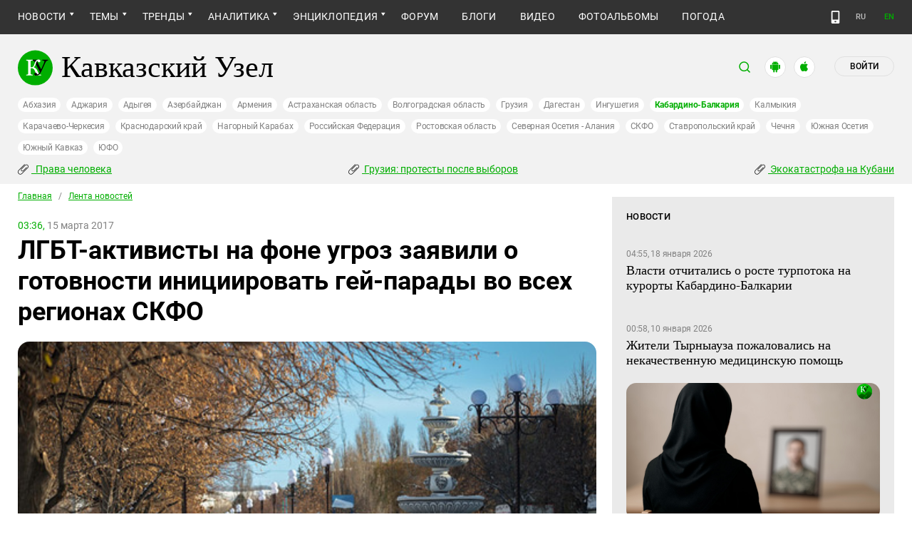

--- FILE ---
content_type: text/html; charset=utf-8
request_url: https://www.kavkaz-uzel.eu/articles/299205/
body_size: 22794
content:
<!DOCTYPE html>
<html>
  <head>
    <meta charset="utf-8">
    <title>Кавказский Узел | ЛГБТ-активисты на фоне угроз заявили о готовности инициировать гей-парады во всех регионах СКФО</title>
      <meta name="keywords" content="Кабардино-Балкария, СКФО, гей-парад" />
<meta name="description" content="Инициаторам акций в поддержку прав ЛГБТ-сообщества в регионах юга России продолжают поступать угрозы расправой, сообщил активист Владимир Климов. Несмотря на это, по его словам, они намерены после обжалования уже полученных отказов инициировать акции в остальных регионах СКФО. Персональные данные активистов раскрыты чиновниками, считает активист Николай Алексеев." />
<link href="https://amp.kavkaz-uzel.eu/articles/299205" rel="amphtml" /><link href="https://www.kavkaz-uzel.eu/articles/299205" rel="canonical" />
        <script type="application/ld+json">
    {
      "@context": "https://schema.org",
      "@type": "NewsArticle",
      "url": "https://www.kavkaz-uzel.eu/articles/299205",
      "publisher": {
          "@type": "Organization",
          "name": "Кавказский Узел",
          "logo": "logos/v3/big.png"
      },
      "headline": "ЛГБТ-активисты на фоне угроз заявили о готовности инициировать гей-парады во всех регионах СКФО",
      "mainEntityOfPage": "https://www.kavkaz-uzel.eu/articles/299205",
      "articleBody": "Инициаторам акций в поддержку прав ЛГБТ-сообщества в регионах юга России продолжают поступать угр...",
      "image": [
        "/system/uploads/article_image/image/0013/131554/main_image_0_9e15a_755f763f_orig.jpg"
      ],
      "datePublished": "2017-03-15 03:36:00 +0300"
    }
  </script>

        <meta property="og:title" content="ЛГБТ-активисты на фоне угроз заявили о готовности инициировать гей-парады во всех регионах СКФО"/>
  <meta property="og:type" content="article"/>
  <meta property="og:url" content="https://www.kavkaz-uzel.eu/articles/299205"/>
  <meta property="og:image" content="https://www.kavkaz-uzel.eu/system/uploads/article_image/image/0013/131554/main_image_0_9e15a_755f763f_orig.jpg"/>
  <meta property="og:site_name" content="Кавказский Узел"/>
  <meta property="og:description" content="Инициаторам акций в поддержку прав ЛГБТ-сообщества в регионах юга России продолжают поступать угрозы расправой, сообщил активист Владимир Климов. Несмотря на это, по его словам, они намерены после обжалования уже полученных отказов инициировать акции в остальных регионах СКФО. Персональные данные активистов раскрыты чиновниками, считает активист Николай Алексеев."/>

  <meta name="twitter:card" content="summary_large_image">
  <meta name="twitter:site" content="@c_knot">
  <meta name="twitter:creator" content="@caucasianknot">
  <meta name="twitter:title" content="ЛГБТ-активисты на фоне угроз заявили о готовности инициировать гей-парады во всех регионах СКФО">
  <meta name="twitter:description" content="Инициаторам акций в поддержку прав ЛГБТ-сообщества в регионах юга России продолжают поступать угр...">
  <meta name="twitter:image" content="https://www.kavkaz-uzel.eu/system/uploads/article_image/image/0013/131554/main_image_0_9e15a_755f763f_orig.jpg">

    <meta name="format-detection" content="telephone=no">
    <meta name="viewport" content="width=device-width, initial-scale=1.0, user-scalable=no, minimum-scale=1.0, maximum-scale=1.0">
    <meta http-equiv="X-UA-Compatible" content="IE=edge">

    <meta name="csrf-param" content="authenticity_token" />
<meta name="csrf-token" content="v3Fjpwfz31zor3qWQaAY-hRZJt5fkrtUZjZ7j-LPLBwCCb-2OQ5RvRTBvEH_9qQZNqcm2gFD-KwiUNG_o57Wog" />
    <link rel="stylesheet" href="/assets/greenpages_redesign_new/application-4e10d7329e6f710895ff57dbe82f0525ee2f157b08dd1f19321675fd993348be.css" media="all" />
    <script src="/assets/greenpages_redesign/application-439c76689aa773fb68e0f47835840a1c5181799dd1bfc7b1cabba15efe8b3667.js"></script>

    <meta name="apple-mobile-web-app-capable" content="yes">
    <meta name="apple-mobile-web-app-status-bar-style" content="#333333">
    <meta name="msapplication-TileColor" content="#ffffff">
    <meta name="msapplication-TileImage" content="/favicons/mstile-144x144.png">
    <meta name="theme-color" content="#333333">
    <meta name="apple-itunes-app" content="app-id=1154933161">
    <link rel="apple-touch-icon" sizes="152x152" href="/favicons/apple-touch-icon.png">
    <link rel="icon" type="image/png" href="/favicons/favicon-32x32.png" sizes="32x32">
    <link rel="icon" type="image/png" href="/favicons/favicon-16x16.png" sizes="16x16">
    <link rel="mask-icon" href="/favicons/safari-pinned-tab.svg" color="#000000">
    <link rel="manifest" href="/manifest.json">
    <!-- Google tag (gtag.js) -->
    <script async src="https://www.googletagmanager.com/gtag/js?id=G-0M53NZTY00"></script>
    <script>
      window.dataLayer = window.dataLayer || [];
      function gtag(){dataLayer.push(arguments);}
      gtag("js", new Date());
      gtag("config", "G-0M53NZTY00");
    </script>
    <script>window.yaContextCb = window.yaContextCb || []</script>
    <script src="https://yandex.ru/ads/system/context.js" async></script>


    
    <meta name="google-site-verification" content="g6ApcNXSmyIzab8bkGiPGQAESkFQh2L6x9Mooov5yAI" />

      <!-- Yandex.Metrika counter -->
 <script type="text/javascript">
    (function (d, w, c) {
        (w[c] = w[c] || []).push(function() {
            try {
                w.yaCounter23640679 = new Ya.Metrika({id:23640679,
                    webvisor:true,
                    clickmap:true,
                    trackLinks:true,
                    accurateTrackBounce:true});
            } catch(e) { }
        });

        var n = d.getElementsByTagName("script")[0],
                s = d.createElement("script"),
                f = function () { n.parentNode.insertBefore(s, n); };
        s.type = "text/javascript";
        s.async = true;
        s.src = (d.location.protocol == "https:" ? "https:" : "http:") + "//mc.yandex.ru/metrika/watch.js";

        if (w.opera == "[object Opera]") {
            d.addEventListener("DOMContentLoaded", f, false);
        } else { f(); }
    })(document, window, "yandex_metrika_callbacks");
</script>
<noscript><div><img src="//mc.yandex.ru/watch/23640679" style="position:absolute; left:-9999px;" alt="" /></div></noscript> 
<!-- /Yandex.Metrika counter -->

<!-- Rating@Mail.ru counter -->
<script type="text/javascript">
    var _tmr = _tmr || [];
    _tmr.push({id: "254038", type: "pageView", start: (new Date()).getTime()});
    (function (d, w, id) {
        if (d.getElementById(id)) return;
        var ts = d.createElement("script"); ts.type = "text/javascript"; ts.async = true; ts.id = id;
        ts.src = (d.location.protocol == "https:" ? "https:" : "http:") + "//top-fwz1.mail.ru/js/code.js";
        var f = function () {var s = d.getElementsByTagName("script")[0]; s.parentNode.insertBefore(ts, s);};
        if (w.opera == "[object Opera]") { d.addEventListener("DOMContentLoaded", f, false); } else { f(); }
    })(document, window, "topmailru-code");
</script>
<noscript><div style="position:absolute;left:-10000px;">
  <img src="//top-fwz1.mail.ru/counter?id=254038;js=na" style="border:0;" height="1" width="1" alt="Рейтинг@Mail.ru" />
</div></noscript>
<!-- //Rating@Mail.ru counter -->


    <script>
      $.trumbowyg.svgPath = "/assets/trumbowyg/images/icons-20301c3918b7265ddbdbcd6fa597795501938dbc62f6db6b7d362a096d6815e0.svg";
    </script>
    <script id="currentUserHeaderTemplate" type="text/template">
      <a class="e-user-name" rel="nofollow" href="{{=user_path}}">
        <span class="e-user-name_text">{{=login}}</span>
        <sup class="answer_count e-user-name_count" title="Количество ответов на комментарии">{{=answers_count}}</sup>
      </a>
      <a rel="nofollow" href="/admin" data-admin_control="" style="display: none;" >Админка</a>
      <a rel="nofollow" href="/accounts/logout">Выйти</a>
    </script>
    <script type="text/template" id="CommentListTempl">
  <div id="comment-list"></div>
  <div class="new_comment_js"></div>
</script>

<script type="text/template" id="bComment">
  <div id="{{= comment.dom_id}}" data-list_position="{{= comment.list_position}}" class="comments-item comments-left{{=comment.depth}}">

    <div class="estimate"> </div>

    {{if (comment.author){ }}
      <div class="avatar">
        <img alt="" src="{{= comment.author.avatar_path }}">
      </div>
    {{ } }}

    <div class="text-comment">
      <div class="prev-comment ps">
        <span class="time">{{= comment.created_at_str }}</span>

        {{if (comment.author){ }}
          <a rel="nofollow" href="{{= comment.public_url }}">{{= comment.author.login }}</a>
          {{if (!comment.author.anonymous){ }}
            <span class="status">({{= comment.author.status }})</span>
          {{ } }}
        {{ } }}

        <a rel="nofollow" href="{{= comment.public_url }}">#</a>


        {{if (comment.can_destroy){ }}
          <a rel="nofollow" class="destroy btn-action-comment btn-action-comment_destroy" href="#" title="Удалить">
            <svg xmlns="https://www.w3.org/2000/svg" viewBox="0 0 24 24">
              <path d="M6 19a2 2 0 0 0 2 2h8a2 2 0 0 0 2-2V7H6v12m2.46-7.12l1.41-1.41L12 12.59l2.12-2.12 1.41 1.41L13.41 14l2.12 2.12-1.41 1.41L12 15.41l-2.12 2.12-1.41-1.41L10.59 14l-2.13-2.12M15.5 4l-1-1h-5l-1 1H5v2h14V4h-3.5z"/>
            </svg>
          </a>
        {{ } }}

        {{if (!comment.can_destroy && comment.can_hide){ }}
          <a rel="nofollow" class="action_hide btn-action-comment btn-action-comment_destroy" href="#" title="Удалить">
            <svg xmlns="https://www.w3.org/2000/svg" viewBox="0 0 24 24">
              <path d="M6 19a2 2 0 0 0 2 2h8a2 2 0 0 0 2-2V7H6v12m2.46-7.12l1.41-1.41L12 12.59l2.12-2.12 1.41 1.41L13.41 14l2.12 2.12-1.41 1.41L12 15.41l-2.12 2.12-1.41-1.41L10.59 14l-2.13-2.12M15.5 4l-1-1h-5l-1 1H5v2h14V4h-3.5z"/>
            </svg>
          </a>
        {{ } }}

        {{if (comment.can_edit){ }}
          <a rel="nofollow" class="edit btn-action-comment btn-action-comment_edit" href="#" title="Изменить">
            <svg xmlns="https://www.w3.org/2000/svg" viewBox="0 0 24 24">
              <path d="M19 19V5H5v14h14m0-16a2 2 0 0 1 2 2v14c0 1.11-.9 2-2 2H5a2 2 0 0 1-2-2V5a2 2 0 0 1 2-2h14m-2.3 6.35l-1 1-2.05-2.05 1-1c.21-.22.56-.22.77 0l1.28 1.28c.22.21.22.56 0 .77M7 14.94l6.06-6.06 2.06 2.06L9.06 17H7v-2.06z"/>
            </svg>
          </a>
        {{ } }}

        <span class="achievements_wrapper"></span>

        {{if (current_user.is_admin_role){ }}
          <!-- &nbsp;&nbsp; -->
          {{if (comment.author.anonymous){ }}
            {{var userUrl = "/admin/anon_users?id=" + comment.author.id;}}
          {{ } else { }}
            {{var userUrl = "/admin/users?filter[id]=" + comment.author.id;}}
          {{ } }}
          <a rel="nofollow" class="btn-action-comment btn-action-comment_edit-user" target='_blank' href="{{= userUrl}}" title="Редактирование пользователя">
            <!-- &aelig; -->
            <svg xmlns="https://www.w3.org/2000/svg" viewBox="0 0 24 24">
              <path d="M9 4a4 4 0 0 0-4 4 4 4 0 0 0 4 4 4 4 0 0 0 4-4 4 4 0 0 0-4-4m0 10c-2.67 0-8 1.33-8 4v2h11.08c-.05-.33-.08-.66-.08-1 0-1.5.5-3 1.41-4.2-1.53-.52-3.23-.8-4.41-.8m9 0c-.13 0-.24.09-.26.21l-.19 1.32c-.3.13-.59.29-.85.47l-1.24-.5c-.11 0-.24 0-.31.13l-1 1.73c-.06.11-.04.24.06.32l1.06.82c-.02.17-.03.33-.03.5 0 .17.01.33.03.5l-1.06.82c-.09.08-.12.21-.06.32l1 1.73c.06.13.19.13.31.13l1.24-.5c.26.18.54.35.85.47l.19 1.32c.02.12.12.21.26.21h2c.11 0 .22-.09.24-.21l.19-1.32c.3-.13.57-.29.84-.47l1.23.5c.13 0 .26 0 .33-.13l1-1.73c.06-.11.03-.24-.06-.32l-1.07-.82c.02-.17.04-.33.04-.5 0-.17-.01-.33-.04-.5l1.06-.82c.09-.08.12-.21.06-.32l-1-1.73c-.06-.13-.19-.13-.32-.13l-1.23.5c-.27-.18-.54-.35-.85-.47l-.19-1.32c-.01-.12-.12-.21-.23-.21m-1 3.5a1.5 1.5 0 0 1 1.5 1.5 1.5 1.5 0 0 1-1.5 1.5c-.84 0-1.5-.67-1.5-1.5a1.5 1.5 0 0 1 1.5-1.5z"/>
            </svg>
          </a>
        {{ } }}

        {{if (show_parent_comment_link && comment.parent_url){ }}
          <a rel="nofollow" href="{{= comment.parent_url }}" title="В ответ на комментарий"> &uArr; </a>
        {{ } }}

      </div>
      <div class="text-comment_content">{{= comment.body }}</div>
      <div class="text-comment_ans">
        {{if (comment.can_new){ }}
          <a rel="nofollow" href="#" class="answer btn-action-comment btn-action-comment_answer" title="Ответить">Ответить</a>
        {{ } }}
      </div>
    </div>
    <div id="comment_editor_{{=comment.id}}"></div>
  </div>
</script>

<script id="eComment" type="text/template">
  <form class="row form-comment">
    <div class="form-comment-title ps">
      Комментирование через кавказский узел
    </div>
    <div class="form-comment-left">
      <div class="span2 form-comment_avatar">
        <div class="user_avatar"><img alt="" src="{{= current_user.avatar_path}}"></div>
        <p><a rel="nofollow" href="{{= current_user.user_path}}">{{= current_user.login}}</a></p>
        <em {{= current_user.status ? "" : "hidden"}}>({{= current_user.status}})</em>
      </div>
    </div>

    <div class="form-comment-right">
      <div>
        <textarea name="comment[body]" data-trumbowyg>{{= body}}</textarea>
      </div>
      <div class="form-comment_buttons ps">
            <a target="_blank" class="button-reg" href="/accounts/sign_up">Регистрация</a>
        <a rel="nofollow" href="#" class="cancel button-anon">Отменить</a>
      </div>
    </div>
  </form>
</script>

<script id="AchievementListTemplate" type="text/template">
  <a rel="nofollow" class="achievements btn-action-comment btn-action-comment_achievements" href="#" title="Награды">
    <svg xmlns="https://www.w3.org/2000/svg" viewBox="0 0 24 24" class="for-positive">
      <path d="M20.2 2H18c-.9 0-2 1-2 2H8c0-1-1.1-2-2-2H2v9c0 1 1 2 2 2h2.2c.4 2 1.7 3.7 4.8 4v2.1c-2.2.2-3 1.3-3 2.6v.3h8v-.3c0-1.3-.8-2.4-3-2.6V17c3.1-.3 4.4-2 4.8-4H20c1 0 2-1 2-2V2h-1.8M4 11V4h2v7H4m16 0h-2V4h2v7z"/>
    </svg>
    <svg xmlns="https://www.w3.org/2000/svg" viewBox="0 0 24 24" class="for-negative">
      <path d="M17 13H7v-2h10m-5-9A10 10 0 0 0 2 12a10 10 0 0 0 10 10 10 10 0 0 0 10-10A10 10 0 0 0 12 2z"/>
    </svg>
  </a>
</script>

<script id="AchievementShowTemplate" type="text/template">
  <div class="b-achievements-item {{= achievement.value > 0 ? 'is-positive' : 'is-negative' }}">
    <div class="item-name">{{= achievement.title}}&nbsp;(<b>{{= achievement.value}}</b>)</div>
    {{if (achievement.description){ }}
      <div class="item-description">{{= achievement.description}}</div>
    {{ } }}
    <div class="item-date">{{= achievement.created_at}}</div>
  </div>
</script>


    
  </head>

  <body class=" lang="ru">

    <header class="ps header-main">
      <div class="download-app">
  <a href="#" class="sb-close">×</a>
  <img src="/images/manifest/logoCUmini.png" class="download-app-img">
  <div class="download-app-title">
    <h3>Кавказский узел</h3>
    <div class="download-app-hint">Скачайте приложение&nbsp;— работает без&nbsp;VPN!</div>
  </div>
  <a href="https://itunes.apple.com/ru/app/kavkazskij-uzel/id1154933161?mt=8" target="_blank" class="apple-download-app download-app-link">Скачать</a>
  <a href="https://play.google.com/store/apps/details?id=ru.sambino.ionic&hl=ru&gl=US" target="_blank" class="android-download-app download-app-link">Скачать</a>
</div>

      <div class="top-menu ps">
        <div class="menu-show"></div>
        <div class="wrapper">
          <div class="navbar ps">
            <div class="fixed-logo"></div>
            <ul class="navbar-list"><li class="is-sub active news" data-menu_id="news"><a class="active" href="/rubric/10">Новости</a><ul class="sub-menu"><li class="active  lenta" data-menu_id="lenta"><a class=" active" href="/rubric/11">Лента новостей</a></li><li data-menu_id="chronic" class="chronic"><a class="" href="/rubric/1">Хроники</a></li><li data-menu_id="digest" class="digest"><a class="" href="/rubric/12">Дайджест СМИ</a></li><li data-menu_id="announce" class="announce"><a class="" href="/rubric/13">Анонсы событий</a></li></ul></li><li class="is-sub main_themes categories_menu" data-menu_id="categories_menu"><a href="/categories">Темы</a><ul class="sub-menu"><li data-menu_id="menu_category_10" class="menu_category_10"><a href="/category/human-rights"> Права человека</a></li><li data-menu_id="menu_category_1" class="menu_category_1"><a href="/category/crime">Преступность</a></li><li data-menu_id="menu_category_7" class="menu_category_7"><a href="/category/culture">Культура</a></li><li data-menu_id="menu_category_3" class="menu_category_3"><a href="/category/conflicts">Конфликты</a></li><li data-menu_id="menu_category_6" class="menu_category_6"><a href="/category/politics">Политика</a></li><li data-menu_id="menu_category_2" class="menu_category_2"><a href="/category/society">Общество</a></li><li data-menu_id="menu_category_4" class="menu_category_4"><a href="/category/nature">Природа и экология</a></li><li data-menu_id="menu_category_8" class="menu_category_8"><a href="/category/incidents">Происшествия</a></li><li data-menu_id="menu_category_9" class="menu_category_9"><a href="/category/economics">Экономика</a></li><li data-menu_id="menu_category_14" class="menu_category_14"><a href="/category/tourism">Туризм</a></li></ul></li><li class="is-sub trends_menu" data-menu_id="trends_menu"><a href="/categories">Тренды</a><ul class="sub-menu"><li data-menu_id="menu_category_2246" class="menu_category_2246"><a href="/category/Caucasus_for_Palestine">Кавказ за Палестину</a></li><li data-menu_id="menu_category_197" class="menu_category_197"><a href="/category/Whom_the_Caucasus_makes_to_apologize">Кого Кавказ извиняться заставляет</a></li><li data-menu_id="menu_category_2248" class="menu_category_2248"><a href="/category/stalin_deportations">Сталинские депортации</a></li><li data-menu_id="menu_category_3260" class="menu_category_3260"><a href="/category/Georgia_elections_amid_protests">Грузия: протесты после выборов</a></li><li data-menu_id="menu_category_2256" class="menu_category_2256"><a href="/category/ecological_disaster_Kuban">Экокатастрофа на Кубани</a></li><li data-menu_id="menu_category_2257" class="menu_category_2257"><a href="/category/collapse_Baku_and_Moscow">Крушение связей Баку и Москвы</a></li><li data-menu_id="menu_category_18" class="menu_category_18"><a href="/category/politkovskaya_estemirova">Политковская и Эстемирова</a></li><li data-menu_id="menu_category_3261" class="menu_category_3261"><a href="/category/The_struggle_for_500_rubles">Борьба за 500 рублей на Кавказе</a></li><li data-menu_id="menu_category_33" class="menu_category_33"><a href="/category/circassianquestion">Черкесский вопрос</a></li><li data-menu_id="menu_category_2253" class="menu_category_2253"><a href="/category/The_fight_Kadyrov_and_Wildberries">Схватка Кадырова и Wildberries</a></li><li data-menu_id="menu_category_3259" class="menu_category_3259"><a href="/category/elections-2025_south">Выборы-2025: Юг России</a></li><li data-menu_id="menu_category_1221" class="menu_category_1221"><a href="/category/Yerevan_and_Baku_redistribute_borders">Ереван и Баку делят границы</a></li><li data-menu_id="menu_category_1231" class="menu_category_1231"><a href="/category/elimination_of_memorials">Ликвидация "Мемориалов"*</a></li><li data-menu_id="menu_category_144" class="menu_category_144"><a href="/category/dissent_in_Chechnya">Инакомыслие в Чечне</a></li><li data-menu_id="menu_category_86" class="menu_category_86"><a href="/category/ngo_activists_pursuit">Преследование активистов</a></li><li data-menu_id="menu_category_129" class="menu_category_129"><a href="/category/Myths_and_the_truth_about_the_Victory">Мифы и правда о победе</a></li><li data-menu_id="menu_category_164" class="menu_category_164"><a href="/category/Justice_Department_against_Jehovahs_Witnesses">Минюст против Свидетелей Иеговы</a></li><li data-menu_id="menu_category_101" class="menu_category_101"><a href="/category/abkhazia_crisis">Кризис в Абхазии</a></li><li data-menu_id="menu_category_1237" class="menu_category_1237"><a href="/category/the_struggle_of_Kadyrov_and_Yangulbayev">Борьба Кадырова с Янгулбаевыми</a></li><li data-menu_id="menu_category_105" class="menu_category_105"><a href="/category/act_of_terror_in_beslan_20_years">20 лет теракту в Беслане</a></li><li data-menu_id="menu_category_2249" class="menu_category_2249"><a href="/category/Georgia_agents_and_protests">Грузия: иноагенты и протесты</a></li><li data-menu_id="menu_category_145" class="menu_category_145"><a href="/category/Karabakh_bad_peace_or_war">Карабах: худой мир или война?</a></li><li data-menu_id="menu_category_19" class="menu_category_19"><a href="/category/terakty-v-moskve">Теракты в Москве и на Кавказе</a></li><li data-menu_id="menu_category_220" class="menu_category_220"><a href="/category/Jabiev_murdered_protests_and_crisis">Убийство Джабиева: протесты и кризис</a></li><li data-menu_id="menu_category_79" class="menu_category_79"><a href="/category/akhmednabiev_murder">Убийство Ахмеднабиева</a></li><li data-menu_id="menu_category_2243" class="menu_category_2243"><a href="/category/mobilization_protests">Мобилизация и протесты</a></li><li data-menu_id="menu_category_198" class="menu_category_198"><a href="/category/Tumso_protiv_kadyrovtsev">Тумсо против кадыровцев    </a></li><li data-menu_id="menu_category_1233" class="menu_category_1233"><a href="/category/Saakashvili_under_trial">Саакашвили под судом</a></li><li data-menu_id="menu_category_126" class="menu_category_126"><a href="/category/Nemtsov">Немцов</a></li></ul></li><li class="is-sub analitics" data-menu_id="analitics"><a href="/rubric/20">Аналитика</a><ul class="sub-menu"><li data-menu_id="articles" class="articles"><a class="" href="/rubric/2">Статьи</a></li><li data-menu_id="reports" class="reports"><a class="" href="/rubric/21">Доклады</a></li><li data-menu_id="public" class="public"><a class="" href="/rubric/22">Публицистика</a></li><li data-menu_id="interview" class="interview"><a class="" href="/rubric/23">Интервью</a></li><li data-menu_id="stats_of_victims" class="stats_of_victims"><a class="" href="/rubric/1103">Северный Кавказ - статистика жертв</a></li></ul></li><li class="is-sub encyclopaedia" data-menu_id="encyclopaedia"><a href="/rubric/40">Энциклопедия</a><ul class="sub-menu"><li data-menu_id="sprav" class="sprav"><a class="" href="/rubric/41">Справочник</a></li><li data-menu_id="person" class="person"><a class="" href="/rubric/42">Персоналии</a></li><li data-menu_id="bookshelf" class="bookshelf"><a class="" href="/rubric/4">Книжная полка</a></li><li data-menu_id="norma" class="norma"><a class="" href="/rubric/43">Нормативные акты</a></li><li data-menu_id="docs" class="docs"><a class="" href="/rubric/44">Документы организаций</a></li></ul></li><li data-menu_id="forum" class="forum"><a href="/forum/sections">Форум</a></li><li data-menu_id="blogs" class="blogs"><a href="/blog_posts">Блоги</a></li><li data-menu_id="video" class="video"><a href="/videos">Видео</a></li><li data-menu_id="photos" class="photos"><a href="/photo_albums">Фотоальбомы</a></li><li data-menu_id="weather" class="weather"><a href="/weather/regions">Погода</a></li></ul>
            <div class="planet">
              <div class="planet-ico"></div>
              <div class="planet-in ps">
                <div class="geo-list ps">
                  <ul class="planet-list sub-height set-scroll">
                    <li class=""><a href="/abkhasia">Абхазия</a></li><li class=""><a href="/adjaria">Аджария</a></li><li class=""><a href="/adygeia">Адыгея</a></li><li class=""><a href="/azerbaijan">Азербайджан</a></li><li class=""><a href="/armenia">Армения</a></li><li class=""><a href="/astrakhan">Астраханская область</a></li><li class=""><a href="/volgograd">Волгоградская область</a></li><li class=""><a href="/georgia">Грузия</a></li><li class=""><a href="/dagestan">Дагестан</a></li><li class=""><a href="/ingushetia">Ингушетия</a></li><li class="active"><a href="/kabardino-balkaria">Кабардино-Балкария</a></li><li class=""><a href="/kalmykia">Калмыкия</a></li><li class=""><a href="/karachaevo-cherkesia">Карачаево-Черкесия</a></li><li class=""><a href="/krasnodar">Краснодарский край</a></li><li class=""><a href="/karabakh">Нагорный Карабах</a></li><li class=""><a href="/russia">Российская Федерация</a></li><li class=""><a href="/rostov">Ростовская область</a></li><li class=""><a href="/north-osetia">Северная Осетия - Алания</a></li><li class=""><a href="/northdistrict">СКФО</a></li><li class=""><a href="/stavropol">Ставропольский край</a></li><li class=""><a href="/chechnya">Чечня</a></li><li class=""><a href="/south-osetia">Южная Осетия</a></li><li class=""><a href="/south-caucasus">Южный Кавказ</a></li><li class=""><a href="/southdistrict">ЮФО</a></li>
                  </ul>
                </div>
              </div>
            </div>
              <a class="mdi mdi-cellphone-basic" title="Лёгкая версия" href="https://m.kavkaz-uzel.eu/"></a>
            <div class="lang">
                <span class="lang__item">RU</span>
                <a href="https://www.eng.kavkaz-uzel.eu" class="lang__item" title="Переключиться на английскую версию">EN</a>
            </div>
          </div>
        </div>
          <div class="hot-news-fixed">
            <div class="header ps">
              <div class="wrapper">
                <div class="header-in ps">
                  <div class="not-news_inner ps">
  <ul>
    
      <li>
        <a class="hotnews-item hotnews-item_rubric" title=" Права человека" href="/category/human-rights"><i class='mdi mdi-attachment'></i>&nbsp; Права человека</a>
      </li>
    
      <li>
        <a class="hotnews-item hotnews-item_rubric" title="Грузия: протесты после выборов" href="/category/Georgia_elections_amid_protests"><i class='mdi mdi-attachment'></i>&nbsp;Грузия: протесты после выборов</a>
      </li>
    
      <li>
        <a class="hotnews-item hotnews-item_rubric" title="Экокатастрофа на Кубани" href="/category/ecological_disaster_Kuban"><i class='mdi mdi-attachment'></i>&nbsp;Экокатастрофа на Кубани</a>
      </li>
    

    
  </ul>
</div>



  <style type="text/css">
    .menu-container nav ul.dropdown-menu li.menu_category_10, .menu-container nav ul.dropdown-menu li.menu_category_3260, .menu-container nav ul.dropdown-menu li.menu_category_2256 {
      position: absolute;
      left: -1300px;
      display: none;
    }
  </style>


                </div>
              </div>
            </div>
          </div>
      </div>

      <div class="header header-static ps">
        <div class="wrapper">
          <div class="header-in ps">
            <div class="header-top ps">
              <div class="logo">
                <div class="logo-case ps">
                  <img src="/assets/redesign/logo-789965aa18f9e893806de4f08f9846bfcb5d6888b483ca884fd888cace4bef8b.svg" alt="" class="logo-img">
                  <a href="https://www.kavkaz-uzel.eu/"><span>Кавказский Узел</span></a>
                </div>
              </div>
              <div class="user-bar">
                <div class="user-bar__search"><span>поиск</span>
  <div class="ps">
    <div class="show-search search-tgl"></div>
    <div class="b-header_search is-show" id="search_input">
      <form action="/search" method="get" class="b-header_search-form">
        <input name="context" value="" type="hidden">
        <input class="search-input" name="keywords" type="text" autocomplete="on" placeholder="поиск по Кавказскому Узлу" title="поиск по Кавказскому Узлу">
        <button class="search-btn" type="submit"></button>
      </form>
    </div>
  </div>
</div>

                <a href="https://play.google.com/store/apps/details?id=ru.sambino.ionic" target="_blank" class="user-bar__app2"></a>
                <a href="https://itunes.apple.com/ru/app/kavkazskij-uzel/id1154933161?mt=8" target="_blank" class="user-bar__app3"></a>
                  <a href="/accounts/login" class="user-bar__login md">Войти</a>
  <a href="/accounts/login" class="user-bar__login sm"></a>

                <div class="x"></div>
              </div>
            </div>
            <div class="menu-btn show-menu">Меню</div>
            <div class="regions ps">
              <a class="" href="/abkhasia">Абхазия</a><a class="" href="/adjaria">Аджария</a><a class="" href="/adygeia">Адыгея</a><a class="" href="/azerbaijan">Азербайджан</a><a class="" href="/armenia">Армения</a><a class="" href="/astrakhan">Астраханская область</a><a class="" href="/volgograd">Волгоградская область</a><a class="" href="/georgia">Грузия</a><a class="" href="/dagestan">Дагестан</a><a class="" href="/ingushetia">Ингушетия</a><a class=" active" href="/kabardino-balkaria">Кабардино-Балкария</a><a class="" href="/kalmykia">Калмыкия</a><a class="" href="/karachaevo-cherkesia">Карачаево-Черкесия</a><a class="" href="/krasnodar">Краснодарский край</a><a class="" href="/karabakh">Нагорный Карабах</a><a class="" href="/russia">Российская Федерация</a><a class="" href="/rostov">Ростовская область</a><a class="" href="/north-osetia">Северная Осетия - Алания</a><a class="" href="/northdistrict">СКФО</a><a class="" href="/stavropol">Ставропольский край</a><a class="" href="/chechnya">Чечня</a><a class="" href="/south-osetia">Южная Осетия</a><a class="" href="/south-caucasus">Южный Кавказ</a><a class="" href="/southdistrict">ЮФО</a>
            </div>

            <div class="not-news_inner ps">
  <ul>
    
      <li>
        <a class="hotnews-item hotnews-item_rubric" title=" Права человека" href="/category/human-rights"><i class='mdi mdi-attachment'></i>&nbsp; Права человека</a>
      </li>
    
      <li>
        <a class="hotnews-item hotnews-item_rubric" title="Грузия: протесты после выборов" href="/category/Georgia_elections_amid_protests"><i class='mdi mdi-attachment'></i>&nbsp;Грузия: протесты после выборов</a>
      </li>
    
      <li>
        <a class="hotnews-item hotnews-item_rubric" title="Экокатастрофа на Кубани" href="/category/ecological_disaster_Kuban"><i class='mdi mdi-attachment'></i>&nbsp;Экокатастрофа на Кубани</a>
      </li>
    

    
  </ul>
</div>



  <style type="text/css">
    .menu-container nav ul.dropdown-menu li.menu_category_10, .menu-container nav ul.dropdown-menu li.menu_category_3260, .menu-container nav ul.dropdown-menu li.menu_category_2256 {
      position: absolute;
      left: -1300px;
      display: none;
    }
  </style>


          </div>
        </div>
      </div>

    </header>

      <section id="content">
    <article>
      <div class="ps">
        <div class="wrapper">
          <div class="content ps">
            <div class="page ps">
              <!--===============================col-left===============================-->
              <div class="left-col articles-body page-about">
                <!--===============================main==============================-->
                <!--block102-->
<div class="articles-body" data-article_id="299205">
  <div class="beradcrumbs nav-line ps">
    <a href="/">Главная</a> &nbsp; / &nbsp; <span><a href="/rubric/11">Лента новостей</a></span>
  </div>
  <div class="img-page-date ps">
    <span>03:36,</span> 15 марта 2017
  </div>
  <div class="page-title ps">
    <h1>ЛГБТ-активисты на фоне угроз заявили о готовности инициировать гей-парады во всех регионах СКФО</h1>
  </div>
  <div class="hidden-print">
      <span class="edit_link_placeholder"></span>
  </div>

  
  <div class="img-page-block ps">
      <a class="fancybox" data-fancybox="gallery" href="/system/uploads/article_image/image/0013/131554/large_0_9e15a_755f763f_orig.jpg" title="&#1063;&#1077;&#1088;&#1082;&#1077;&#1089;&#1089;&#1082;&#46;&#32;&#1050;&#1063;&#1056;&#46;&#32;&#1060;&#1086;&#1090;&#1086;&#58;&#32;&#32;&#1058;&#1080;&#1084;&#1091;&#1088;&#32;&#1040;&#1075;&#1080;&#1088;&#1086;&#1074;&#32;&#104;&#116;&#116;&#112;&#58;&#47;&#47;&#116;&#105;&#109;&#97;&#103;&#56;&#50;&#46;&#108;&#105;&#118;&#101;&#106;&#111;&#117;&#114;&#110;&#97;&#108;&#46;&#99;&#111;&#109;&#47;&#50;&#49;&#56;&#55;&#56;&#54;&#46;&#104;&#116;&#109;&#108;">
        <img alt="Черкесск. КЧР. Фото:  Тимур Агиров http://timag82.livejournal.com/218786.html" title="Черкесск. КЧР. Фото:  Тимур Агиров http://timag82.livejournal.com/218786.html" src="/system/uploads/article_image/image/0013/131554/view_0_9e15a_755f763f_orig.jpg" />
      </a>
  </div>
  <div class="articles-body_contents" data-io-article-url="https://www.kavkaz-uzel.eu/articles/299205"></div>
  <div class="text-block ps">
    <p>НАСТОЯЩИЙ МАТЕРИАЛ (ИНФОРМАЦИЯ) ПРОИЗВЕДЕН И РАСПРОСТРАНЕН ИНОСТРАННЫМ АГЕНТОМ ООО "МЕМО", ЛИБО КАСАЕТСЯ ДЕЯТЕЛЬНОСТИ ИНОСТРАННОГО АГЕНТА ООО "МЕМО".</p><p align="LEFT">Инициаторам акций в поддержку прав ЛГБТ-сообщества в регионах юга России продолжают поступать угрозы расправой, сообщил активист Владимир Климов. Несмотря на это, по его словам, они намерены после обжалования уже полученных отказов инициировать акции в остальных регионах СКФО. Персональные данные активистов раскрыты чиновниками, считает активист Николай Алексеев.</p>
<p>Как информировал "<a href="/">Кавказский узел</a>", активисты подали <a href="/articles/298991/">уведомления о проведении акций</a> в рамках всероссийской ЛГБТ-акции в целом ряде городов юга России, в том числе в Нальчике, Ставрополе, Черкесске, Майкопе. В этих четырех городах власти отказались согласовать акции. 13 марта инициаторы акций заявили, что им стали поступать <a href="/articles/299114/">сообщения и телефонные звонки с угрозами</a> после подачи уведомления на проведение шествия в поддержку прав ЛГБТ-сообщества в Нальчике. Сотрудник управления по взаимодействию с институтами гражданского общества Кабардино-Балкарии заявлял, что ни о какой утечке персональных данных активистов из управления не может быть и речи.</p>
<div class="too">
<p>Акция в столице Кабардино-Балкарии была рассчитана на 300 человек, однако <a href="/articles/299095/">власти отказали в ее согласовании</a>, мотивировав это "противоречием мероприятия традиционным семейным ценностям жителей региона".</p>
</div>
<p>Охват российских регионов, где инициируются акции в поддержку прав ЛГБТ-сообщества, происходит постепенно на протяжении последнего года, сообщил организатор кампании <em><strong>Владимир Климов</strong> </em>корреспонденту "Кавказского узла".</p>
<p>"Регионы охватываем постепенно, на протяжении уже года. Все и сразу сложно посетить. У меня обычная работа, например. Элементарно нет времени. Это еще и деньги. Мы не получаем никаких заграничных грантов на все это, поэтому всему свое время", - сказал Климов.</p>
<p>По его словам, в остальных регионах Северного Кавказа акции будут инициированы позднее.</p>
<p>"Вопрос оставшихся регионов будет рассмотрен после обжалования уже имеющихся отказов", - отметил он.</p>
<p>Активист также сообщил, что угрозы в адрес организаторов гей-парадов продолжали поступать и 14 марта.</p>
<p>"Угрозы и сегодня (<em>14 марта</em>) днем поступали. Планирую завтра (<em>15 марта</em>) пойти писать заявление. Посмотрим, как отреагируют органы правопорядка. Напишу на людей (<em>отправлявших угрозы</em>) из разных мест - WhatsApp, ВК, смс. Сейчас обжалуем запреты и пишем заявления на угрозы. В ближайшее время есть планы посетить один из городов, но пока не можем назвать его", - сообщил Климов.</p>
<p>В свою очередь другой инициатор гей-парадов Николай Алексеев разместил на своей странице в Facebook скриншоты поступающих сообщений с оскорблениями и угрозами расправы.</p>
<p>Все сообщения с угрозами, а также отказы администраций регионов в согласовании публичных мероприятий уже направлены в Комитет министров Совета Европы, где с декабря 2016 года рассматривается жалоба Алексеева против России, рассказал "Кавказскому узлу" <strong><em>Николай</em> Алексеев</strong>.</p>
<p>Общероссийской кампанией организаторы добивались "права на свободу собраний для ЛГБТ-граждан", отметил он.</p>
<p>"На сегодня... охвачены 78 из 85 субъектов РФ. В судах находятся 90 дел: в каждом городе на разных стадиях, некоторые уже дошли до Верховного суда РФ", - сказал Алексеев.</p>
<p>По его словам, угрозы в его адрес поступают уже несколько лет.</p>
<p>"Информацию об этом уже опубликовал Комитет министров Совета Европы. Они (<em>угрозы</em>) идут по всем каналам: все соцсети, смс, мессенджеры, по телефону. Да, они, как правило, начинаются, когда власти какого-то города незаконно сливают уведомления в соцсети", - отметил Алексеев.</p>
<p>Он уточнил, что инициаторы акций никогда, за все 12 лет своей деятельности, не публиковали нигде своих уведомлений в полном виде, скрывая персональные данные.</p>
<p>"Угроз очень много. Но мы выбираем самые беспрецедентные дела", - заявил он.</p>
<p>По словам Алексеева, угрозы, аналогичные тем, что поступили из Нальчика, "ранее были получены из Краснодара, Биробиджана и Южно-Сахалинска". </p>
<p>На вопрос о числе потенциальных сторонников в регионах Северного Кавказа, которые могли бы поддержать публичную акцию, Алексеев затруднился ответить.</p>
<p>"На Кавказе отдельные люди. Активизма как такового нет, конечно. По закону указывается предполагаемое число участников. Даже в Москве вам никто не скажет, сколько выйдет на такую согласованную акцию", - сказал активист.</p>
<p>Между тем многие пользователи одного из кавказских гей-сообществ в социальной сети "ВКонтакте", насчитывающем 16157 подписчиков, высказались против проведения публичных ЛГБТ-акций на улицах городов Северного Кавказа.</p>
<p>Пользователь под ником <em><strong>Сайхан</strong> </em>написал, что активистам ЛГБТ-акций, проживающим за пределами Северного Кавказа, не стоит инициировать акции в регионах СКФО.</p>
<p>"Нальчик - это город, где собрана молодежь со всего Кавказа, и такой жест просто будет, как бросить спичку в стог сена. Ни один гей-кавказец не будет участвовать в этом... Лучше бы они вообще не трогали Кавказ и не лезли сюда. Ведь последствия всего этого несем мы, обитатели этих мест", - отметил он.</p>
<p>"Кавказ - не самое подходящее место для проведения таких мероприятий", - написал пользователь "ВКонтакте" с ником <em><strong>Рустам Рустамов</strong></em>.</p>
<p>"Мне кажется, это письмо (<em>уведомление об акции</em>) наделало больше шума, чем наделал бы сам парад", - считает пользователь с ником <em><strong>Адам Черкесов</strong></em>.</p>
<p align="LEFT">"Кавказский узел" также писал, что 1 декабря 2016 года в Махачкале подвергся нападению томский блогер Александр Сидоров, который провел одиночный пикет в защиту прав ЛГБТ-сообщества. Избитый блогер рассказал "Кавказскому узлу", что полицейские <a href="/articles/293624/" target="_blank" data-saferedirecturl="https://www.google.com/url?hl=ru&amp;q=http://www.kavkaz-uzel.eu/articles/293624/&amp;source=gmail&amp;ust=1489619570423000&amp;usg=AFQjCNFzBfiBW39At_kWDxq3dEqgBOjuyA">не хотели принимать от него заявление о нападении и оскорбляли его</a>.</p><div class="info_footnote"><div class="too"><p>Мы обновили приложения на&nbsp;<a href="https://play.google.com/store/apps/details?id=ru.sambino.ionic&amp;hl=ru">Android</a>&nbsp;и&nbsp;<a href="https://apps.apple.com/ru/app/%D0%BA%D0%B0%D0%B2%D0%BA%D0%B0%D0%B7%D1%81%D0%BA%D0%B8%D0%B9-%D1%83%D0%B7%D0%B5%D0%BB/id1154933161">IOS</a>! Будем признательны за критику, идеи по развитию как в Google Play/App Store, так и на страницах КУ в соцсетях. Без установки VPN вы можете читать нас в&nbsp;<a href="https://t.me/cknot">Telegram</a> (в Дагестане, Чечне и Ингушетии &ndash; с VPN).&nbsp;Через VPN можно продолжать читать "Кавказский узел" на сайте, как обычно, и в соцсетях <a href="https://www.facebook.com/kavkaz.uzel/?locale=ru_RU">Facebook</a>*,&nbsp;<a href="https://www.instagram.com/kavkaz_uzel.eu/">Instagram</a>*, "<a href="https://vk.com/newsfromkavkaz" target="_blank" rel="noopener">ВКонтакте</a>", "<a href="https://ok.ru/newsfromkavkaz" target="_blank" rel="noopener">Одноклассники</a>" и&nbsp;<a href="https://twitter.com/caucasianknot">X</a>. Смотреть видео "Кавказского узла" можно в&nbsp;<a href="https://www.youtube.com/user/CaucasianKnot" target="_blank" rel="noopener">YouTube</a>. Присылайте в WhatsApp* сообщения на номер +49 157 72317856, в Telegram &ndash; на тот же номер или пишите по адресу @Caucasian_Knot.</p></div>  <p><i>* деятельность компании Meta (владеет Facebook, Instagram и WhatsApp) запрещена в России.</i></p></div>
  </div>
      <p><b>источник:</b> корреспондент "Кавказского узла"</p>
</div>

<div class="b-feedback_banner hidden-print ps">
  <div class="title-text ps">
    Гласность помогает решить проблемы
  </div>
  <div class="title-prev ps">
    Отправь сообщение, фото и видео на «Кавказский узел» через мессенджеры
  </div>
  <div class="b-feedback_banner-btns ps">
    <div class="item-btn">
      <a class="item-btn_link item-btn_link--telegram is-btn-link" href="https://t.me/Caucasian_Knot" id="feedbackBannerBtnTG">
        <span>+49 157 72317856</span>
      </a>
    </div>
    <div class="item-btn">
      <a class="item-btn_link item-btn_link--whatsapp is-btn-link" href="https://wa.me/4915772317856" id="feedbackBannerBtnWA">
        <span>+49 157 72317856</span>
      </a>
    </div>
    <a class="item-btn_link item-btn_link--form is-btn-link" href="https://m.kavkaz-uzel.eu/contact_form" id="feedbackBannerBtnCF">
      <span>Мобильная форма</span>
    </a>
  </div>
  <div class="b-feedback_banner-caption ps">
    Фото и видео для публикации нужно присылать через Telegram, выбрав функцию «Файл», либо через WhatsApp - выбрав функцию «Документ». Кнопки работают при установленных приложении Telegram и WhatsApp. Номер для Телеграм и WhatsApp +49 1577 2317856.
  </div>
</div>


<div class="article-data hidden-print">

</div>

<div class="comments-block ps">
  <div id="disqus_thread"></div>
  <script>
    /**
    *  RECOMMENDED CONFIGURATION VARIABLES: EDIT AND UNCOMMENT THE SECTION BELOW TO INSERT DYNAMIC VALUES FROM YOUR PLATFORM OR CMS.
    *  LEARN WHY DEFINING THESE VARIABLES IS IMPORTANT: https://disqus.com/admin/universalcode/#configuration-variables    */
    var disqus_config = function () {
      this.language = "ru";
      this.server_side = {
        "sourceless_iframe": "0",
        "experiment": "",
        "bin": "promoted_discovery:dynamic",
        "forum": {
          "disable_disqus_branding": true,
          "recommendation_placement": "bottom",
          "recommendations_feature_enabled": true
        }
      };
      this.sourceless_iframe = "0";
      this.experiment = "";
      this.bin = "promoted_discovery:dynamic";
    };
    (function() { // DON'T EDIT BELOW THIS LINE
    var d = document, s = d.createElement("script");
    s.src = "https://kavkaz-uzel-eu.disqus.com/embed.js";
    s.setAttribute("data-timestamp", +new Date());
    (d.head || d.body).appendChild(s);
    })();
  </script>
  <noscript>Please enable JavaScript to view the <a href="https://disqus.com/?ref_noscript">comments powered by Disqus.</a></noscript>

  <div class="hidden-print">
    <div class="b-shared-list a2a_kit a2a_kit_size_32 a2a_default_style">
  <ul class="b-shared-list_items">
    <li class="a2a_button_vk b-shared-list_item">
      <a rel="nofollow" class="a2a_button_vk" href="#"></a>
    </li>
    <li class="a2a_button_telegram b-shared-list_item">
      <a rel="nofollow" class="a2a_button_telegram" href="#"></a>
    </li>
    <li class="a2a_button_whatsapp b-shared-list_item">
      <a rel="nofollow" class="a2a_button_whatsapp" href="#"></a>
    </li>
    <li class="a2a_button_viber b-shared-list_item">
      <a rel="nofollow" class="a2a_button_viber" href="#"></a>
    </li>
    <li class="a2a_button_x b-shared-list_item">
      <a rel="nofollow" class="a2a_button_x" href="#"></a>
    </li>
    <li class="a2a_button_odnoklassniki b-shared-list_item">
      <a rel="nofollow" class="a2a_button_odnoklassniki" href="#"></a>
    </li>
    <li class="a2a_button_livejournal b-shared-list_item">
      <a rel="nofollow" class="a2a_button_livejournal" href="#"></a>
    </li>
    <li class="a2a_button_email b-shared-list_item">
      <a rel="nofollow" class="a2a_button_email" href="#"></a>
    </li>
      <li class="a2a_button_print b-shared-list_item">
        <a rel="nofollow" class="a2a_button_print" href="#"></a>
      </li>
  </ul>
</div>

<script async src="https://static.addtoany.com/menu/page.js"></script>

    <a name="comments"></a>
    
<div id="comments" data-url="articles/299205"> </div>

  </div>
</div>

<div class="io-hidden-author" style="display: none;">
  5055481f
</div>

<div class="io-hidden-category" style="display: none;">
  Лента новостей; Общество; Политика;  Права человека; Кабардино-Балкария; СКФО; Российская Федерация
</div>

<div data-stack="rd_article_stripe">
  <div class="events-block ps">
  


  <div class="sub-title ps">События</div>
  <div class="events ps">
    
      <div class="event">
        
        <div class="event ps">
          
          <div class="news__date">
            <span>05:58,</span> 18 января 2026
          </div>
          
          <a class="event-name ps" href="/articles/420026">Мобилизованный из Котово убит в боевых действиях</a>
        </div>
      </div>
    
      <div class="event">
        
        <div class="event ps">
          
          <div class="news__date">
            <span>01:57,</span> 18 января 2026
          </div>
          
          <a class="event-name ps" href="/articles/420023">Приостановлена работа волгоградского аэропорта</a>
        </div>
      </div>
    
      <div class="event">
        
        <div class="event ps">
          
          <div class="news__date">
            <span>21:00,</span> 17 января 2026
          </div>
          
          <a class="event-name ps" href="/articles/420017">Боец со Ставрополья убит в военной операции</a>
        </div>
      </div>
    
      <div class="event">
        
        <div class="event ps">
          
          <div class="news__date">
            <span>11:06,</span> 17 января 2026
          </div>
          
          <a class="event-name ps" href="/articles/420007">Боец из Волгоградской области убит на Украине</a>
        </div>
      </div>
    
      <div class="event">
        
        <div class="event ps">
          
          <div class="news__date">
            <span>09:08,</span> 17 января 2026
          </div>
          
          <a class="event-name ps" href="/articles/420005">Восемь беспилотников сбиты в двух регионах ЮФО</a>
        </div>
      </div>
    
      <div class="event">
        
        <div class="event ps">
          
          <div class="news__date">
            <span>07:11,</span> 17 января 2026
          </div>
          
          <a class="event-name ps" href="/articles/420003">Два района Ростовской области оказались в зоне воздушной атаки</a>
        </div>
      </div>
    
    <div class="events-more ps">
      <a class="events-link" href="https://www.kavkaz-uzel.eu/rubric/11">Все события дня</a>
    </div>
  </div>
</div>

</div>



<script type="text/javascript">

    document.addEventListener('copy', (event) => {
          const pagelink = `\nИсточник: ${document.location.href}\n© Кавказский Узел`;
          event.clipboardData.setData('text', document.getSelection() + pagelink);
          event.preventDefault();
    });

</script>





                <!--===============================/main===============================-->
              </div>
              <!--/col-left-->
              <!--===============================col-right===============================-->
              <div class="right-col hidden-print">
                
                <div class="bg-gray gray-box ps">
  <div class="directory-in">
    <div class="info-item ps">
  <div class="info-item__title ps">
    Новости
  </div>
  
    <div class="info-item__block ps">
      <a class="info-item__img ps" href="/articles/420025">
        
      </a>
      <div class="info-item__cols ps">
        
      </div>
      <div class="info-item__date ps">
        04:55, 18 января 2026
      </div>
      <a class="info-item__name ps" href="/articles/420025">
        Власти отчитались о росте турпотока на курорты Кабардино-Балкарии
      </a>
    </div>
  
    <div class="info-item__block ps">
      <a class="info-item__img ps" href="/articles/419798">
        
      </a>
      <div class="info-item__cols ps">
        
      </div>
      <div class="info-item__date ps">
        00:58, 10 января 2026
      </div>
      <a class="info-item__name ps" href="/articles/419798">
        Жители Тырныауза пожаловались на некачественную медицинскую помощь
      </a>
    </div>
  
    <div class="info-item__block ps">
      <a class="info-item__img ps" href="/articles/419706">
        <img class="ps" alt="Женщина в черном платке. Иллюстрация создана «Кавказским узлом» с помощью ИИ в программе Copilot" title="Женщина в черном платке. Иллюстрация создана «Кавказским узлом» с помощью ИИ в программе Copilot" src="/system/uploads/article_image/image/0031/314057/main_image_zhenschina_v_chernom_platke.jpg" />
      </a>
      <div class="info-item__cols ps">
        
      </div>
      <div class="info-item__date ps">
        04:49,  6 января 2026
      </div>
      <a class="info-item__name ps" href="/articles/419706">
        Вдова участника СВО из Баксана добилась назначения пенсий
      </a>
    </div>
  
    <div class="info-item__block ps">
      <a class="info-item__img ps" href="/articles/419625">
        
      </a>
      <div class="info-item__cols ps">
        
      </div>
      <div class="info-item__date ps">
        02:01,  3 января 2026
      </div>
      <a class="info-item__name ps" href="/articles/419625">
        Беспилотная опасность объявлена в трех регионах СКФО
      </a>
    </div>
  
    <div class="info-item__block ps">
      <a class="info-item__img ps" href="/articles/419570">
        <img class="ps" alt="Арестованный подросток. Иллюстрация создана &quot;Кавказским узлом&quot; с помощью ИИ в программе ChatGPT" title="Арестованный подросток. Иллюстрация создана &quot;Кавказским узлом&quot; с помощью ИИ в программе ChatGPT" src="/system/uploads/article_image/image/0031/313939/main_image_Ch_13_44_43__1_.png" />
      </a>
      <div class="info-item__cols ps">
        
      </div>
      <div class="info-item__date ps">
        01:29,  1 января 2026
      </div>
      <a class="info-item__name ps" href="/articles/419570">
        За неделю с 22 по 28 декабря в вооруженных и террористических атаках в Северокавказском и Южном федеральных округах России жертв не зафиксировано
      </a>
    </div>
  
</div>

    <div style="clear: both"></div>
  </div>
</div>

<div class="info-item ps">
  <div class="info-item__title ps">
    Персоналии
  </div>
  
    <div class="info-item__block ps">
      <a class="info-item__img ps" href="/articles/85366">
        <img class="ps" alt="Рамзан Кадыров. Фото: REUTERS/Said Tsarnayev" title="Рамзан Кадыров. Фото: REUTERS/Said Tsarnayev" src="/system/uploads/article_image/image/0018/187893/main_image_main_image_new.jpg" />
      </a>
      <div class="info-item__cols ps">
        
      </div>
      <div class="info-item__date ps">
        13:29, 15 января 2026
      </div>
      <a class="info-item__name ps" href="/articles/85366">
        Кадыров Рамзан Ахматович
      </a>
    </div>
  
    <div class="info-item__block ps">
      <a class="info-item__img ps" href="/articles/381793">
        <img class="ps" alt="Рубен Варданян. Фото: стоп-кадр видео - https://youtu.be/FHtq-QgWC5M?t=126" title="Рубен Варданян. Фото: стоп-кадр видео - https://youtu.be/FHtq-QgWC5M?t=126" src="/system/uploads/article_image/image/0026/264130/main_image_Vardanyan.png" />
      </a>
      <div class="info-item__cols ps">
        
      </div>
      <div class="info-item__date ps">
        12:11, 14 марта 2025
      </div>
      <a class="info-item__name ps" href="/articles/381793">
        Рубен Варданян
      </a>
    </div>
  
    <div class="info-item__block ps">
      <a class="info-item__img ps" href="/articles/194594">
        <img class="ps" alt="Бидзина Иванишвили. Фото : Александр Имедашвили, NEWSGEORGIA" title="Бидзина Иванишвили. Фото : Александр Имедашвили, NEWSGEORGIA" src="/system/uploads/article_image/image/0007/79343/main_image_new2.jpg" />
      </a>
      <div class="info-item__cols ps">
        
      </div>
      <div class="info-item__date ps">
        17:19, 28 декабря 2024
      </div>
      <a class="info-item__name ps" href="/articles/194594">
        Иванишвили Бидзина (Борис) Григорьевич
      </a>
    </div>
  
</div>

<div class="bg-gray gray-box ps">
  <div class="directory-in">
    

<div class="info-item ps">
  <div class="info-item__title ps">
    Справочник
  </div>
  
    <div class="info-item__block ps">
      <a class="info-item__img ps" href="/articles/412583">
        <img class="ps" alt="Никол Пашинян и Баграт Галстанчн. Иллюстрация создана &quot;Кавказским узлом&quot; с помощью ИИ в программе Copilot

" title="Никол Пашинян и Баграт Галстанчн. Иллюстрация создана &quot;Кавказским узлом&quot; с помощью ИИ в программе Copilot

" src="/system/uploads/article_image/image/0030/306066/main_image_Copilot_20250626_151223.png" />
      </a>
      <a class="info-item__name ps" href="/articles/412583">
        Главное о политических арестах в Армении
      </a>
      <div class="article-lead ps">
        <p></p>
      </div>
    </div>
  
    <div class="info-item__block ps">
      <a class="info-item__img ps" href="/articles/419949">
        <img class="ps" alt="Владимир Соловьев угрожает. Иллюстрация создана &quot;Кавказским узлом&quot; с помощью ИИ в программе Copilot" title="Владимир Соловьев угрожает. Иллюстрация создана &quot;Кавказским узлом&quot; с помощью ИИ в программе Copilot" src="/system/uploads/article_image/image/0031/314319/main_image_Colovyev_2.png" />
      </a>
      <a class="info-item__name ps" href="/articles/419949">
        Армения против Владимира Соловьева
      </a>
      <div class="article-lead ps">
        <p></p>
      </div>
    </div>
  
    <div class="info-item__block ps">
      <a class="info-item__img ps" href="/articles/416289">
        <img class="ps" alt="Предполагаемый &quot;Маршрут Трампа&quot;. Иллюстрация создана «Кавказским узлом» с помощью ИИ в программе ChatGPT." title="Предполагаемый &quot;Маршрут Трампа&quot;. Иллюстрация создана «Кавказским узлом» с помощью ИИ в программе ChatGPT." src="/system/uploads/article_image/image/0031/310775/main_image_Bez_imeni3243423orro11.jpg" />
      </a>
      <a class="info-item__name ps" href="/articles/416289">
        "Маршрут Трампа" (TRIPP): транспортный коридор через Армению
      </a>
      <div class="article-lead ps">
        <p></p>
      </div>
    </div>
  
  
</div>

    <div style="clear: both"></div>
  </div>
</div>

<div class="output-blog-vertical ps">
  

    
    <div data-flex_path="/greenpages/page_blocks/13443/articles/299205/updated_at/20251007214742" data-name="page_block_blog_post_13443" data-count="3" class="flex_page_block"> </div>



  <div class="sub-title ps">
    Последние записи в блогах
  </div>
  <div class="output-blog-in ps">
    
      <div class="output-blog-item">
        <div class="output-blog-item__in ps">
          <div class="output-blog-item__top ps">
            <div>
              <div class="output-blog-item__img">
                <a href="/blogs/85802">
                  
                    <div><img alt="Фото" src="/system/uploads/user_image/avatar/0027/273270/avatar_WhatsApp_Image_2023-05-19_at_23.49.11.jpeg" width="37" height="38" /></div>
                  
                </a>
              </div>
              <div class="output-blog-item__date">
                14:03, 17 января 2026
              </div>
              <div class="output-blog-item__title">
                Нальчик и соседи. Кавказ в поисках справедливости
              </div>
            </div>
            <div class="news__info">
              
            </div>
          </div>
          <a class="output-blog-item__prev ps" href="/blogs/85802/posts/67550">Муфтий сказал, другие обиделись</a>
        </div>
      </div>
    
      <div class="output-blog-item">
        <div class="output-blog-item__in ps">
          <div class="output-blog-item__top ps">
            <div>
              <div class="output-blog-item__img">
                <a href="/blogs/85802">
                  
                    <div><img alt="Фото" src="/system/uploads/user_image/avatar/0027/273270/avatar_WhatsApp_Image_2023-05-19_at_23.49.11.jpeg" width="37" height="38" /></div>
                  
                </a>
              </div>
              <div class="output-blog-item__date">
                12:52, 16 января 2026
              </div>
              <div class="output-blog-item__title">
                Нальчик и соседи. Кавказ в поисках справедливости
              </div>
            </div>
            <div class="news__info">
              <a href="/blogs/85802/posts/67547#comments"><div class="news__comments">1</div></a>
            </div>
          </div>
          <a class="output-blog-item__prev ps" href="/blogs/85802/posts/67547">О запрете социальных сетей</a>
        </div>
      </div>
    
      <div class="output-blog-item">
        <div class="output-blog-item__in ps">
          <div class="output-blog-item__top ps">
            <div>
              <div class="output-blog-item__img">
                <a href="/blogs/85802">
                  
                    <div><img alt="Фото" src="/system/uploads/user_image/avatar/0027/273270/avatar_WhatsApp_Image_2023-05-19_at_23.49.11.jpeg" width="37" height="38" /></div>
                  
                </a>
              </div>
              <div class="output-blog-item__date">
                15:35, 13 января 2026
              </div>
              <div class="output-blog-item__title">
                Нальчик и соседи. Кавказ в поисках справедливости
              </div>
            </div>
            <div class="news__info">
              
            </div>
          </div>
          <a class="output-blog-item__prev ps" href="/blogs/85802/posts/67546">Дело о хищении материнского капитала в КЧР. Возместят ли потерпевшим ущерб?</a>
        </div>
      </div>
    
  </div>
</div>

  <a class="more bottom-link" href="https://www.kavkaz-uzel.eu/blog_posts">Все блоги</a>


<div class="bg-gray gray-box ps">
  <div class="directory-in">
    <div class="info-item ps">
  <div class="info-item__title ps">
    Аналитика
  </div>
  
    <div class="info-item__block ps">
      <a class="info-item__img ps" href="/articles/419686">
        
      </a>
      <div class="info-item__cols ps">
        
      </div>
      <div class="info-item__date ps">
        14:14,  5 января 2026
      </div>
      <a class="info-item__name ps" href="/articles/419686">
        2 человека погибли и 7  были ранены в вооруженных и террористических атаках на Северном Кавказе в IV квартале 2025 года
      </a>
    </div>
  
    <div class="info-item__block ps">
      <a class="info-item__img ps" href="/articles/419684">
        
      </a>
      <div class="info-item__cols ps">
        
      </div>
      <div class="info-item__date ps">
        13:41,  5 января 2026
      </div>
      <a class="info-item__name ps" href="/articles/419684">
        В декабре 2025 года в вооруженных и террористических атаках на Северном Кавказе был убит один человек
      </a>
    </div>
  
</div>

    <div style="clear: both"></div>
  </div>
</div>

              </div>
              <!--/col-right-->
            </div>
          </div>
        </div>
      </div>
    </article>
  </section>


      <div class="ps">
        <div class="wrapper">
          <div data-stack="bottom">
            

<div class="themes-4 themes ps">
  <div class="sub-title ps">Темы дня
    
  </div>
  <div class="themes-in ps">
    
      <div class="row">
        
          <div class="themes-item">
            <div class="themes-img ps">
              <img alt="Беспорядки в Махачкале. 29 октября 2023 г. Скриншот видео https://www.youtube.com/watch?v=_8wl_GWpzDk" title="Беспорядки в Махачкале. 29 октября 2023 г. Скриншот видео https://www.youtube.com/watch?v=_8wl_GWpzDk" src="/system/uploads/article_image/image/0031/314353/main_image_346987663712998.jpeg" />
            </div>
            <div class="themes-date ps">
              16 января 2026, 13:56
            </div>
            <div class="themes-text ps">
              <a href="/articles/419979">Осужденные по делу о беспорядках в аэропорту Махачкалы получили сроки по новой статье</a>
            </div>
            <div class="article-lead ps">
              <p></p>
            </div>
          </div>
        
          <div class="themes-item">
            <div class="themes-img ps">
              <img alt="Строительство храма. Иллюстрация создана «Кавказским узлом» с помощью ИИ в программе Copilot" title="Строительство храма. Иллюстрация создана «Кавказским узлом» с помощью ИИ в программе Copilot" src="/system/uploads/article_image/image/0031/314348/main_image_stroitelstva_hrama.jpg" />
            </div>
            <div class="themes-date ps">
              16 января 2026, 09:56
            </div>
            <div class="themes-text ps">
              <a href="/articles/419975">Мэрия Краснодара вопреки протестам жителей утвердила строительство храма на набережной </a>
            </div>
            <div class="article-lead ps">
              <p></p>
            </div>
          </div>
        
          <div class="themes-item">
            <div class="themes-img ps">
              <img alt="Севиндж Вагифгызы. Фото Meydan.tv https://www.meydan.tv" title="Севиндж Вагифгызы. Фото Meydan.tv https://www.meydan.tv" src="/system/uploads/article_image/image/0031/314340/main_image_hd_hd_sevinc-1.png" />
            </div>
            <div class="themes-date ps">
              16 января 2026, 02:27
            </div>
            <div class="themes-text ps">
              <a href="/articles/419971">Севиндж Вагифгызы удостоена международной журналистской премии Анны Политковской – Армана Сольдена</a>
            </div>
            <div class="article-lead ps">
              <p></p>
            </div>
          </div>
        
          <div class="themes-item">
            <div class="themes-img ps">
              <img alt="Сторонники евроинтеграции на акции протеста в Тбилиси в 414-й день протестов. Фото: TvPirveli / https://tvpirveli.ge/ka/siaxleebi/politika/119259-tsikhit-muqara-trotuarze-dgomis-gamo-tsesrigis-datsva-tu-samartlebrivi-absu" title="Сторонники евроинтеграции на акции протеста в Тбилиси в 414-й день протестов. Фото: TvPirveli / https://tvpirveli.ge/ka/siaxleebi/politika/119259-tsikhit-muqara-trotuarze-dgomis-gamo-tsesrigis-datsva-tu-samartlebrivi-absu" src="/system/uploads/article_image/image/0031/314333/main_image_gruziya.png" />
            </div>
            <div class="themes-date ps">
              15 января 2026, 22:39
            </div>
            <div class="themes-text ps">
              <a href="/articles/419962">Участникам проевропейских акций в Тбилиси грозит уголовное преследование
</a>
            </div>
            <div class="article-lead ps">
              <p></p>
            </div>
          </div>
        
      </div>
      <div class="clearfix"></div>
    
  </div>
</div>


    <div class="lt-banner-wrapper">
      
      
      <div class="lt-banner_raw">
        
          
<!-- Yandex.RTB R-A-33812-12 -->
<div id='yandex_rtb_R-A-33812-12'></div>
<script>
window.yaContextCb.push(()=>{
    Ya.Context.AdvManager.render({
    renderTo: 'yandex_rtb_R-A-33812-12',
    blockId: 'R-A-33812-12'
    })
})
</script>

        
      </div>
    </div>







<div class="content-bottom content ps">
  <div class="left-col">
    
    <div class="news-btm ps">
      <div class="news-btm-block ps">
        <a class="news-btm-img ps video-block" href="/videos/10068"><div class="video-play"><div class="video-ps"></div></div>
          <img src="https://i1.ytimg.com/vi_webp/d_0DcgQMTCM/sddefault.webp" alt="Адам Кадыров заявил о готовности доставить Зеленского в Грозный">
        </a>
        <div class="ps">
          <a class="news-btm-lnk" href="/videos/10068">Адам Кадыров заявил о готовности доставить Зеленского в Грозный</a>
        </div>
      </div>
    </div>
  </div>
  <div class="right-col">
    <div class="info-item-video ps">
      
        <div class="info-item__block ps">
          <a class="info-item__img video-block ps" href="/videos/9067">
            <div class="video-play"><div class="video-ps"></div></div>
            <div class="vid"><img src="https://i1.ytimg.com/vi_webp/QOEBiCatACI/sddefault.webp" alt="Отец, похищенного в Нальчике студента, записал обращение к Бастрыкину #Нальчик #Бастрыкин #shorts"></div>
          </a>
        </div>
        <div class="info-item__name ps">
          <a class="info-item__name ps" href="/videos/9067">Отец, похищенного в Нальчике студента, записал обращение к Бастрыкину #Нальчик #Бастрыкин #shorts</a>
        </div>
      
        <div class="info-item__block ps">
          <a class="info-item__img video-block ps" href="/videos/9066">
            <div class="video-play"><div class="video-ps"></div></div>
            <div class="vid"><img src="https://i1.ytimg.com/vi_webp/KV6-NYpNDZw/sddefault.webp" alt="Краснодарцы требуют встречи с мэром #Краснодар #акция #shorts #Наумов"></div>
          </a>
        </div>
        <div class="info-item__name ps">
          <a class="info-item__name ps" href="/videos/9066">Краснодарцы требуют встречи с мэром #Краснодар #акция #shorts #Наумов</a>
        </div>
      
    </div>
  </div>
  <div class="content-bottom-2 ps">
    <div class="themes themes-3 ps">
      <div class="themes-in ps">
        
          <div class="themes-item">
            <a class="themes-img video-block ps" href="/videos/9065">
              <div class="video-play"><div class="video-ps"></div></div>
              <div><img src="https://i1.ytimg.com/vi_webp/p8aMSdiv1V0/sddefault.webp" alt="Гасангусейнов потребовал отчета о расследовании убийства сыновей"></div>
            </a>
            <div class="themes-text ps">
              <a href="/videos/9065">Гасангусейнов потребовал отчета о расследовании убийства сыновей</a>
            </div>
          </div>
        
          <div class="themes-item">
            <a class="themes-img video-block ps" href="/videos/9064">
              <div class="video-play"><div class="video-ps"></div></div>
              <div><img src="https://i1.ytimg.com/vi_webp/MzpLzGRPNIU/sddefault.webp" alt="Убийство уроженки Чечни в Ереване: что известно? #shorts #Айшат #Армения #Чечня #новости #news"></div>
            </a>
            <div class="themes-text ps">
              <a href="/videos/9064">Убийство уроженки Чечни в Ереване: что известно? #shorts #Айшат #Армения #Чечня #новости #news</a>
            </div>
          </div>
        
          <div class="themes-item">
            <a class="themes-img video-block ps" href="/videos/9063">
              <div class="video-play"><div class="video-ps"></div></div>
              <div><img src="https://i1.ytimg.com/vi_webp/9ADACyZSP_g/sddefault.webp" alt="TRIPP: сможет ли "Маршрут Трампа" примирить Ереван и Баку?"></div>
            </a>
            <div class="themes-text ps">
              <a href="/videos/9063">TRIPP: сможет ли "Маршрут Трампа" примирить Ереван и Баку?</a>
            </div>
          </div>
        
      </div>
    </div>
  </div>
  <div class="show-more-block ps">
    
      <a class="show-more" href="/videos">Показать больше</a>
    
  </div>
</div>

          </div>
        </div>
      </div>

    <footer class="ps">
      <div class="wrapper">
        <div class="footer ps">
          <div class="footer__top ps">
            <div class="footer__info ps">
              <div class="footer__policy">
                При цитировании информации гиперссылка на Интернет-СМИ &laquo;Кавказский узел&raquo; обязательна <br />
                Использование фото возможно только с предварительного согласия Интернет-СМИ &laquo;Кавказский узел&raquo;
              </div>
              <div class="footer__info-right">
                <div class="footer__info-links">
                  <a href="/articles/AboutCaucasianKnot">О нас</a>
                  <a href="/contact_form">Как связаться с нами</a>
                  <a href="/articles/Donations">Пожертвования</a>
                </div>
                <div class="footer__apps">
                  <a href="https://play.google.com/store/apps/details?id=ru.sambino.ionic" class="footer-app footer-app-1"></a>
                  <a href="https://itunes.apple.com/ru/app/kavkazskij-uzel/id1154933161?mt=8" class="footer-app footer-app-2"></a>
                </div>
              </div>
            </div>
          </div>
          <div class="footer__bottom ps">
            <div class="footer__copiright">
              <b>18+</b>&nbsp;&nbsp;&copy;&nbsp;&laquo;Кавказский Узел&raquo;
              <div class="b-footer_counters">
                  <!-- HotLog -->
<!--<script language="javascript">-->
<!--  hotlog_js="1.0";-->
<!--  hotlog_r=""+Math.random()+"&s=157313&im=101&r="+escape(document.referrer)+"&pg="+ escape(window.location.href);-->
<!--  document.cookie="hotlog=1; path=/"; hotlog_r+="&c="+(document.cookie?"Y":"N");-->
<!--</script>-->
<!--<script language="javascript1.1">-->
<!--  hotlog_js="1.1";hotlog_r+="&j="+(navigator.javaEnabled()?"Y":"N");-->
<!--</script>-->
<!--<script language="javascript1.2">-->
<!--  hotlog_js="1.2";-->
<!--  hotlog_r+="&wh="+screen.width+'x'+screen.height+"&px="+(((navigator.appName.substring(0,3)=="Mic"))?screen.colorDepth:screen.pixelDepth);-->
<!--</script>-->
<!--<script language="javascript1.3">-->
<!--  hotlog_js="1.3";-->
<!--</script>-->
<!--<script language="javascript">-->
<!--  hotlog_r+="&js="+hotlog_js;-->
<!--  var proto = (document.location.protocol == "https:" ? "https:" : "http:");-->
<!--  document.write("<a href='https://click.hotlog.ru/?157313' target='_top'><img "+" src='" + proto + "//hit6.hotlog.ru/cgi-bin/hotlog/count?"+hotlog_r+"&' border=0 width=88 height=31 alt=HotLog></a>");-->
<!--</script>-->
<!--<noscript>-->
<!--  <a href='https://click.hotlog.ru/?157313' target='_top'>-->
<!--    <img src="https://hit6.hotlog.ru/cgi-bin/hotlog/count?s=157313&im=101" border='0' width="88" height="31" alt="HotLog">-->
<!--  </a>-->
<!--</noscript>-->
<!-- /HotLog -->

<!-- Yandex.Metrika informer -->
<a href="https://metrika.yandex.ru/stat/?id=23640679&amp;from=informer"
target="_blank" rel="nofollow"><img src="https://informer.yandex.ru/informer/23640679/3_1_FFF0F0FF_E1D0D0FF_0_pageviews"
style="width:88px; height:31px; border:0;" alt="Яндекс.Метрика" title="Яндекс.Метрика: данные за сегодня (просмотры, визиты и уникальные посетители)" class="ym-advanced-informer" data-cid="23640679" data-lang="ru" /></a>
<!-- /Yandex.Metrika informer -->

              </div>
            </div>
            <a href="https://www.kavkaz-uzel.eu/articles/162647" class="footer__ruls">Правила поведения пользователей на интерактивных сервисах Кавказского Узла</a>
            <div class="footer__nets">
              <a href="https://t.me/cknot" target="_blank" class="footer__net net-1"></a>
              <a href="https://twitter.com/caucasianknot" target="_blank" class="footer__net net-5"></a>
              <a href="https://www.youtube.com/user/CaucasianKnot" target="_blank" class="footer__net net-10"></a>
              <a href="https://www.kavkaz-uzel.eu/articles.rss" target="_blank" class="footer__net net-9"></a>
              <span class="footer__net-lang">English:</span>
              <a href="https://www.youtube.com/user/CaucasianKnotEnglish" target="_blank" class="footer__net net-10"></a>
              <a href="https://twitter.com/CaucasianKnotEn" target="_blank" class="footer__net net-5"></a>
            </div>
          </div>
        </div>
      </div>
    </footer>

    <div class="clearfix"></div>

          <script>
              window._io_config = window._io_config || {};
              window._io_config["0.2.0"] = window._io_config["0.2.0"] || [];
              window._io_config["0.2.0"].push({
                  page_url: "https://www.kavkaz-uzel.eu/articles/299205/",
                  page_url_canonical: "https://www.kavkaz-uzel.eu/articles/299205",
                  page_title: "ЛГБТ-активисты на фоне угроз заявили о готовности инициировать гей-парады во всех регионах СКФО",
                  page_type: "default",
                  page_language: "ru"
              });
          </script>

      


      <script type="text/javascript">
        $(function() {
          // var android = location.href.match(/#android$/) || navigator.userAgent.match(/Android/i) != null;
          var ios = location.href.match(/#iP(hone|od|ad)$/) || navigator.userAgent.match(/iP(hone|od|ad)/i) != null;

          if (ios){
              $.smartbanner({
                  title: "Хотите загрузить КУ на iPhone/iPad?",
                  author: "Кавказский Узел",
                  price: null,
                  appStoreLanguage: "ru",
                  button: "Скачать",
                  speedIn: 0,
                  speedOut: 0,
                  daysHidden: 1,
                  daysReminder: 99999,
                  force: ios ? "ios" : null,
                  inGooglePlay: "",
                  inAppStore: "",
                  icon: "/assets/mobile/icon-app-234949be133db762455506ae14a01c6ea8643edb44c29c9b7c3d1e96ab934d7f.png"
              });
          }
        });
      </script>
    
    
<script id='RateShowTemplate' type="text/template">

  {{if (can_rate){ }}
    <a rel="nofollow" href="" class="add">+</a>
    <a rel="nofollow" href="" class="minus">-</a>
  {{ } }}

  <p class="figures-top">{{=positive_rate}}</p>
  <p class="figures-bottom">{{=negative_rate}}</p>
  <div>
    {{ _.each(color_rows, function(row){ }}
    <span class="item1 {{= row.class}}"> </span>
    {{ }); }}
  </div>

  <strong>Оценить:</strong>

</script>

    

  </body>
</html>



